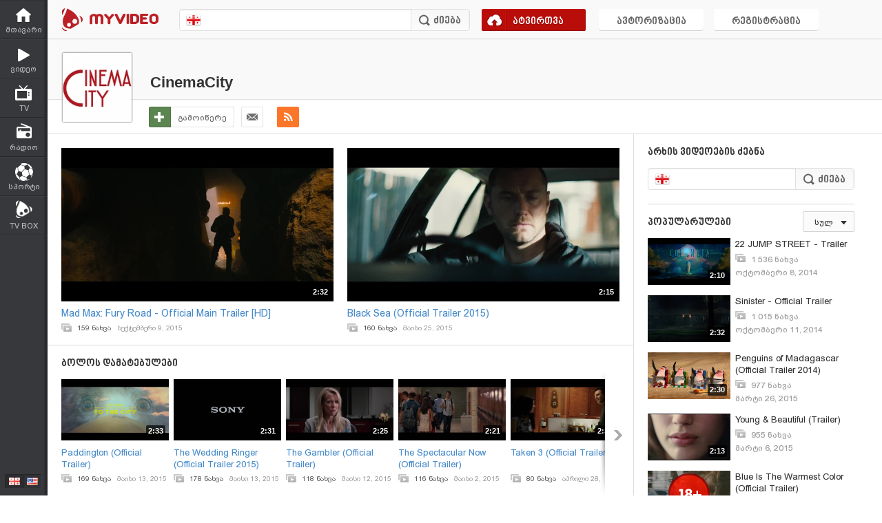

--- FILE ---
content_type: text/html; charset=UTF-8
request_url: https://www.myvideo.ge/?user_id=1481723
body_size: 10715
content:
<!DOCTYPE html>
<html lang="ka">
<head>
<title>CinemaCity - MYVIDEO</title>
    <base href="https://www.myvideo.ge/" />
<meta http-equiv="Content-Type" content="text/html; charset=utf-8" />
<meta name="description" content="http://mymovies.ge" />
<meta name="keywords" content="http://mymovies.ge" />
<meta name="ga-site-verification" content="HSNYVImM2uI-IR9jNVwBSFMP" />
<meta property="fb:admins" content="574937507" />
<meta property="fb:app_id" content="133923150476">
<meta property="fb:pages" content="115688861775209" />
<meta name="promo:hash" content="1708857c85e572a4a339fdedaf76d22181244767"/>
<meta property="og:title" content="CinemaCity" />
<meta property="og:image" content="https://static01.myvideo.ge/avatars/avat_1481723.jpg" />
<meta property="og:site_name" content="myvideo.ge" />
<link rel="chrome-webstore-item" href="https://chrome.google.com/webstore/detail/aaoklflpeoclkejedeceapedlagjalle">
    <meta property="og:description" content="http://mymovies.ge" />
        <link rel="image_src" href="https://static01.myvideo.ge/avatars/avat_1481723.jpg" / >
<link rel="shortcut icon" href="https://www.myvideo.ge/favicons/favicon.ico">

<meta property="og:type" content="article" />
<meta name="propeller" content="76c41c94ceb1a2efb79ea52650097b90" />
<link href="https://embed.myvideo.ge/v3_css/main.css?v=7.1" rel="stylesheet" type="text/css" />
<link href="https://embed.myvideo.ge/v3_css/sprites_geo.css?v=3.04" rel="stylesheet" type="text/css" />
<link href="https://embed.myvideo.ge/v3_css/autoComplete.css" rel="stylesheet" type="text/css" />

<link href="https://embed.myvideo.ge/v4_css/reset.css" rel="stylesheet" type="text/css" />
<link href="/v4_css/widev3.css?v=80" rel="stylesheet" type="text/css" />

<link href="v3_css/ci/userchans.css?v=21.0" rel="stylesheet" type="text/css" /><link href="v4_css/pages/user_page.css?v=41.0" rel="stylesheet" type="text/css" /><link href="/v4_css/_helpers/chan_header.css" rel="stylesheet" type="text/css" /><link href="v3_css/ci/helpers/auth.css" class="piro_style" media="screen" title="white" rel="stylesheet" type="text/css" /><link href="v3_css/pirobox_extended/style.css" class="piro_style" media="screen" title="white" rel="stylesheet" type="text/css" /><link rel='stylesheet' media='screen and (max-width: 1260px)' href='https://embed.myvideo.ge/v4_css/medium.css?v=81.0' />
<link href="https://embed.myvideo.ge/v4_css/lang_geo.css" rel="stylesheet" type="text/css" />
<script type="text/javascript" src="https://embed.myvideo.ge/Scripts/jquery_191.js"></script>
<script type="text/javascript" src="https://embed.myvideo.ge/Scripts/myvideo_new.js?v=1.2"></script>
<script type="text/javascript" src="https://embed.myvideo.ge/Scripts/resize/resize.js"></script>
    <link href="https://embed.myvideo.ge/v4_css/cesko.css?v=9" rel="stylesheet" type="text/css" />
<script type="text/javascript" src="https://embed.myvideo.ge/Scripts/cesko.js?v=8"></script>
<script type="text/javascript" charset="utf-8">;
        /**
        * update viewport width on orientation change
        */
        /*function adapt_to_orientation() {
          // determine new screen_width
          var screen_width;
          if (window.orientation == 0 || window.orientation == 180) {
            // portrait
            alert('bbbbb');
            screen_width = 'width=600';
          } else if (window.orientation == 90 || window.orientation == -90) {
            // landscape
            alert('aaaa');
            screen_width = 'width=950';
          }

          // resize meta viewport
          $('meta[name=viewport]').attr('content', screen_width);
        }

        $(document).ready(function() {

          // bind to handler
          $('body').bind('orientationchange', adapt_to_orientation);

          // call now
          adapt_to_orientation();
        });*/

  </script>

<!--[if lt IE 9]>
<link rel="stylesheet" type="text/css" href="" id="ie_css_holder" />

<script>
$("#global_wrapper").myvideoResize({
            small_css_path: "https://embed.myvideo.ge/v4_css/medium.css",
            large_css_path: "https://embed.myvideo.ge/v4_css/wide.css",
            small_sessions_path: "",
            large_sessions_path: ""
});
</script>
<![endif]-->


<!-- Generated by OpenX 2.8.1 -->

	
<script type='text/javascript'><!--// <![CDATA[
    var OA_zones = null// ]]> --></script>

<script async src="https://open5.myvideo.ge/delivery/asyncjs.php"></script>



<script type="text/javascript" src="Scripts/video/pirobox_extended.js"></script><script type='text/javascript' src='Scripts/chans/chans.js'></script><script type='text/javascript' src='Scripts/jcarousel_new.js'></script><script type='text/javascript' src='Scripts/channels/chan_builder.js?v=2.0'></script><script src="/Scripts/scroll/jquery.nanoscroller.js" type="text/javascript"></script>
<script language="JavaScript">
function MM_openBrWindow(theURL,winName,features) { //v2.0
  window.open(theURL,winName,features);
}

$(function() {
	/* IE Z-index Fix */
	/*if ($.browser.msie) {
		var zIndexNumber = 100000;
		$('div').each(function() {
			$(this).css('zIndex', zIndexNumber);
			zIndexNumber -= 10;
		});
	}*/
});
</script>

<script type="text/javascript">

	function showIframe(iframe_id,int)
	{
		$("#"+iframe_id).show();
		clearInterval(int);
	}

</script>
</head>
<body>
<div id="global_wrapper">
        <div id="mv_main_wrap" class="">
        <div id="fb-root"></div>
<!-- LEFT MENU -->
    <div id="mv_sidebar_nav">
        <div class="relative_wrapper">
                                    <ul>

                
                <li class="mv_home ">
                    <a href="https://www.myvideo.ge/">
                        <span>მთავარი</span>
                    </a>
                </li>

                <li class="mv_videos ">
                    <a href="/c/videos">
                        <span>ვიდეო</span>
                    </a>
                </li>
                <li class="mv_tv ">
                    <a href="/c/livetv">
                        <span>TV</span>
                    </a>
                </li>
                <li class="mv_live_radio ">
                    <a href="/radio">
                        <span>რადიო</span>
                    </a>
                </li>
                                                    <li class="mv_sport ">
                        <a href="/sport/">
                            <span>სპორტი</span>
                        </a>
                    </li>
                                                <!--
            <li class="mv_stream ">
                <a href="/live">
                    <span>სტრიმი</span>
                </a>
            </li>
            -->
                
                <!-- <li class="mv_persons ">
                <a href="/c/persons/">
                    <span>პერსონები</span>
                </a>
            </li> -->

                <li class="mv_tvbox">
                    <a href="https://tvbox.ge/" target="_blank">
                        <span>TV BOX</span>
                    </a>
                </li>
                            </ul>
                        <!--        <div class="fixed_adv_link">-->
            <!--            <a href="?CI=1&ci_c=ads">--><!--</a>-->
            <!--        </div>-->
                        <div class="lang_switcher ">
                <a  class="geo "></a>
                <a href="chenge_lang.php?lang_id=eng" class="eng enabled"></a>
            </div>

        </div>
    </div>
<!-- LEFT MENU END -->


    <!-- HEADER START-->
    <div id="mv_header" class="guest tbilisi2015">
        <div id="header-right-banner">
            <ins data-revive-zoneid="245" data-revive-id="c4ba57074726bccc845c340f188d7413"></ins>        </div>
        <div class="mv_width_wrapper">
                        <a id="mv_logo"  href="https://www.myvideo.ge/">
                            </a>

            
                        <!--SEARCH START-->
            <div class="mv_search">
                <form id="search_form" action="/c/search" method="GET" name="search_form">
                    <div class="kbd_cont">
                        <a class="kbd_flags" id="a-kbd"></a>
                    </div>
                    <input id="kbd" class="geo geocheck left" style="display: none;" type="checkbox" alt="Georgian Keyboard" checked="" value="" name="geo">
                    <input id="srch_str" class="srch_str mv_search_string left" type="text" value="" name="srch_str" autocomplete="off">
                    <div class="mv_search_submit_holder">
                        <input type="submit" onclick="document.getElementById('search_form').submit();" class="mv_search_submit bpgNino" value="ძიება" />
                    </div>
                    <div class="clear"></div>
                </form>
            </div>
            <!--SEARCH END-->


            <a id="mv_header_upl" href="/c/uploadnew" class="bpgNino ">ატვირთვა</a>

            <!--USER BLOCK START-->
            <div id="mv_userblock">
                                    <a href="#" class="show_auth_box white_big_button left bpgNino">ავტორიზაცია</a>
                    <a href="/c/register" class="white_big_button left bpgNino mv_reg">რეგისტრაცია</a>
                    <form id="mv_auth" name="mv_auth" action="log_in.php" method="POST">
                        <div class="mv_auth_relative">
                            <div class="auth_arrow"></div>
                            <div class="mv_auth_input_holder left">
                                <label class="bpgArial" for="g_user">ელ–ფოსტა</label>
                                <input type="text" name="g_user" id="g_user" tabindex="1" class="mv_text_input" />
                            </div>

                            <div class="mv_auth_input_holder">
                                <label class="bpgArial" for="g_pass">
                                    პაროლი                                    <a href="/?act=question">პაროლის აღდგენა</a>
                                </label>
                                <input type="password" name="g_pass" tabindex="2" id="g_pass" class="mv_text_input" />
                            </div>

                            <div class="mv_auth_submit_holder">
                                <input type="submit" name="Submit2" class="mv_login_button bpgNino" tabindex="4" value="საიტზე შესვლა"/>
                                <label class="mv_remember_me bpgArial">
                                    <input type="checkbox" name="rememberMe" tabindex="3" value="true" checked="checked" class="mv_remember_me_check"> დამიმახსოვრე                                </label>
                                <div class="clear"></div>
                            </div>

                            <div class="clear"></div>

                            <!--                         <a href="http://www.itdc.ge/index.php?lang_id=GEO&sec_id=5&info_id=509" target="_blank" tabindex="5" class="mv_fb_connect"></a>-->
                                                        
                            <!--     <a href="/?CI=1&ci_c=fb_login" tabindex="5" class="mv_fb_connect"></a>-->

                                                    </div>
                    </form>

                
                <div class="clear"></div>
            </div>
            <!--USER BLOCK END-->

            <div class="clear"></div>
            
            
        </div>
    </div>

<!-- HEADER END-->
<div class="clear"></div>
<style>

</style>
<script type="text/javascript">
        $(document).ready(function(){

        $('body').click(function(event){
            var target = $(event.target);
            if(!target.is('.annotations_beta a') && !target.is('.show_auth_box') && !target.is('#mv_auth') && !target.is('#mv_auth *') && !target.is('.header_sub_videos_wrap *') && !target.is('#header_show_sub_videos')){
                $('#mv_auth').hide().removeClass('opened');
                $('#header_sub_videos').hide().removeClass('open');
                $('#header_show_sub_videos').removeClass('active');
            }
        });

        $('body').keypress(function(e){
            if(e.keyCode == 27){
                if($('#mv_auth').hasClass('opened')){
                    $('#mv_auth').hide().removeClass('opened');
                }
            }
        });

        $('.show_auth_box').click(function(event){
            event.preventDefault();
            if($('#mv_auth').hasClass('opened')){
                $('#mv_auth').hide().removeClass('opened');
            }else{
                $('#mv_auth').show().addClass('opened');
            }
        });



        $('#a-kbd').click(function(e)
        {
            e.preventDefault();

            $('#kbd').click();

            if($('#kbd').is(":checked")) {
                $(this).attr('title','ქართული კლავიატურის გათიშვა');
                $(this).animate({
                    left:'+0px'
                },'fast');
            } else {

                $(this).attr('title','ქართული კლავიატურის ჩართვა');
                $(this).animate({
                    left:'-29px'
                },'fast');
            }
        });



        $("#srch_str").keypress(function(event)
        {
            if(event.which == 96) {
                if($('#kbd').is(":checked")) {
                    $('#a-kbd').attr('title','ქართული კლავიატურის ჩართვა');
                    $('#a-kbd').animate({
                        left:'-29px'
                    },'fast');
                } else {
                    $('#a-kbd').attr('title','ქართული კლავიატურის გათიშვა');
                    $('#a-kbd').animate({
                        left:'+0px'
                    },'fast');
                }
            }
        });
        
                $("#srch_str").autocompleteCustom(
            "ajax/srch.php",
            {
                delay:50,
                minChars:3,
                matchSubset:1,
                matchContains:1,
                cacheLength:40,
                onItemSelect:srch_item_find,

                //onFindValue:findValue,
                //formatItem:formatItem,
                autoFill:false
            }
        );
            })
    function srch_item_find(li) {
        $('#search_form').submit();
    }
        GeoKBD.map('search_form', 'srch_str','geo');
    GeoKBD.map('mv_auth', 'feedback_text','geo');
</script>

<script type="text/javascript">
    // menu
    var zIndexNum = 999;
    function createHoverMenu(menu_id,button_id)
    {
        var sp_b_hov = false;
        $("#"+menu_id).hover(
            function () {
                $(this).show();
                sp_b_hov = true;
                $("#"+button_id).addClass(button_id+"_hover");
            },
            function () {
                $(this).hide();
                sp_b_hov = false;
                $("#"+button_id).removeClass(button_id+"_hover");
            }
        );

        $("#"+button_id).hover(
            function () {
                zIndexNum++;
                $('#'+menu_id).show();
                $('#'+menu_id).css('zIndex', zIndexNum);
                $("#"+button_id).addClass(button_id+"_hover");

            },
            function () {
                $('#'+menu_id).animate({opacity: 1.0}, 200,function() {
                    if (!sp_b_hov){
                        $('#'+menu_id).hide();
                        $("#"+button_id).removeClass(button_id+"_hover");
                    }
                });
            }
        );
    }
    $(document).ready(function(){
        createHoverMenu('hovermenu','bt_video');
        createHoverMenu('hovermenu_movies','bt_movies');
        createHoverMenu('hovermenu_tv','bt_television');
    })
</script>
        
<script>
    $(document).ready(function(){
        $('.mv_show_user_menu').click(function(event){
            event.preventDefault();
            if($('#mv_top_user_menu').hasClass('animating')){
                return false;
            }
            $('#mv_top_user_menu').addClass('animating');
            if($('#mv_top_user_menu').is(":visible")){
                $('#mv_top_user_menu').stop(true,true).hide();
                $('#mv_top_user_menu').removeClass('animating');
            }else{
                $('#mv_top_user_menu').stop(true,true).show();
                $('#mv_top_user_menu').removeClass('animating');
            }
            
        });
        
        $('#adm_tools').click(function(event){
            event.preventDefault();
            if($('#admin_drop_down').hasClass('animatings')){
                return false;
            }
            $('#provider_drop_down').hide();
            $('#mv_top_user_menu').addClass('animatings');
            if($('#admin_drop_down').is(":visible")){
                $('#admin_drop_down').stop(true,true).hide();
                $('#admin_drop_down').removeClass('animatings');
            }else{
                $('#admin_drop_down').stop(true,true).show();
                $('#admin_drop_down').removeClass('animatings');
            }
        });
        
        $('#provider_drop_down_link').click(function(event){
            event.preventDefault();
            if($('#provider_drop_down').hasClass('animatings')){
                return false;
            }
            $('#admin_drop_down').hide();
            $('#mv_top_user_menu').addClass('animatings');
            if($('#provider_drop_down').is(":visible")){
                $('#provider_drop_down').stop(true,true).hide();
                $('#provider_drop_down').removeClass('animatings');
            }else{
                $('#provider_drop_down').stop(true,true).show();
                $('#provider_drop_down').removeClass('animatings');
            }
        });
        
    });
</script>                
        
        <div id="mv_user_header" class=" no_shape">
    <div class="mv_user_header_bg" >
        <a href="?user_id=1481723"></a>
    </div>

    <div class="mv_user_header_info">
        <div class="mv_width_wrapper">
            <div class="mv_user_header_avatar">
                <a href="/?user_id=1481723">
                    <img src="https://static01.myvideo.ge/avatars/avat_1481723.jpg" />
                </a>
                                            </div>
                        <div class="mv_user_channel_name bpgArial  ">
                <h1>
                    <a href="/?user_id=1481723"  >
                        CinemaCity                                            </a>
                </h1>
                            </div>
                        </div>
    </div>

    <div class="mv_user_header_buttons">
                        <div class="mv_user_buttons left">
                        <div class="mv_user_subscribe_cont left">
                                                    <a href="https://www.myvideo.ge/?CIA=1&ci_c=video&ci_m=login&modal=true&subscribe=subscribe" rel="content-650-420" un-data="გაუქმება" sub-data="გამოიწერე" subed-data="გამოწერილია" data-user="1481723" id="ajax_subscribe" class="pirobox mv_sub_user mv_ico_button_spaned bpgArial">
                        <span>გამოიწერე</span>
                    </a>
                                            </div>
                                                <a class="mv_ico_button small left mv_user_message" href="javascript:MM_openBrWindow('messenger.php?msg_reciever_id=1481723&sent_from_vid=','Send','width=550,height=500')"></a>
                                                                <div class="fb-like user_channel_like left" data-href="https://www.myvideo.ge/?user_id=1481723" data-send="false" data-layout="button_count" data-width="200" data-show-faces="false" ></div>
                                    <a class="left mv_user_rss" title="RSS Feed" href="https://www.myvideo.ge/?CIA=1&ci_c=user_rss&user_id=1481723"></a>
                        <div class="clear"></div>
        </div>

        
            </div>

</div>                <!-- CONTENT WRAPPER START -->
        <div id="mv_content_wrapper" class="channel">

            <div class="mv_width_wrapper" id="mv_content_width_wrapper">



                                                                
                



                                                                                        <div class="two_cols" id="mv_userchan">
    <div class="vd_main_cont bordered">
                        <div id="" class="mv_videos_container nrp user_channel_shelf">
                                                        <div class="mv_video_item extra_large ">
                        <div class="mv_video_item_cover_cont" >
                    <a  href="/v/2633226"  title="" class="vd_go_to_video " style="background-image:url(https://thumbs01.myvideo.ge/screens/264/2633226.jpg); display:block;" ><div class="mv_video_item_cover_ico"></div><div class="like_dislike_hover"><div class="likes">0</div><div class="dislikes">0</div></div></a><div class="timecode">2:32</div></div>                        <a href="?video_id=2633226" class="mv_video_title bpgArial">Mad Max: Fury Road - Official Main Trailer [HD]</a>
                        <div class="mv_vid_item_stats">
                                                                                        <span class="mv_vid_item_views">159 ნახვა</span>
                                                        <span class="mv_vid_item_added">სექტემბერი  9, 2015</span>
                        </div>
                    </div>
                                                                <div class="mv_video_item extra_large ">
                        <div class="mv_video_item_cover_cont" >
                    <a  href="/v/2574869"  title="" class="vd_go_to_video " style="background-image:url(https://thumbs01.myvideo.ge/screens/258/2574869.jpg); display:block;" ><div class="mv_video_item_cover_ico"></div><div class="like_dislike_hover"><div class="likes">0</div><div class="dislikes">0</div></div></a><div class="timecode">2:15</div></div>                        <a href="?video_id=2574869" class="mv_video_title bpgArial">Black Sea (Official Trailer 2015)</a>
                        <div class="mv_vid_item_stats">
                                                                                        <span class="mv_vid_item_views">160 ნახვა</span>
                                                        <span class="mv_vid_item_added">მაისი 25, 2015</span>
                        </div>
                    </div>
                                        
                    
        <div class="clear"></div>
</div>
        <div class="enable_shelfs_buttons">
                    </div>
                <div class="clear"></div>
        <ul class="user_shelfs">
                            <li data-id="2180" data-sort="0" class="user_shelf_main_holder">
<div class="user_shelf_container view_mode">
    <div class="user_shelf" id="shelf_2180">
        <div class="mv_videos_container_title bpgNino left">
                            <a href="https://www.myvideo.ge/?CI=1&ci_c=userchan&user_id=1481723&latest=true">
                    ბოლოს დამატებულები                </a>
                    </div>
        
                <div class="clear"></div>
        
        <div class="shelf_content_holder">
                        <div class="shelf_content type_slider">
                                <div class="carousel_slider shelf_data" id="last_added_2180" data-jcarousel="true">
                                        <ul class="">
                                                                                        <li>
                            <div class="mv_video_item shelf ">
                                <div class="mv_video_item_cover_cont" >
                    <a  href="/v/2568179"  title="" class="vd_go_to_video " style="background-image:url(https://thumbs01.myvideo.ge/257/2568179.jpg); display:block;" ><div class="mv_video_item_cover_ico"></div><div class="like_dislike_hover"><div class="likes">0</div><div class="dislikes">0</div></div></a><div class="timecode">2:33</div></div>                                <a href="?video_id=2568179" class="mv_video_title bpgArial" style="height:34px;">Paddington (Official Trailer)</a>
                                <div class="mv_vid_item_stats">
                                                                        <span class="mv_vid_item_views">169 ნახვა</span>
                                    <span class="mv_vid_item_added">მაისი 13, 2015</span>
                                </div>
                            </div>
                        </li>
                                                                                            <li>
                            <div class="mv_video_item shelf ">
                                <div class="mv_video_item_cover_cont" >
                    <a  href="/v/2568176"  title="" class="vd_go_to_video " style="background-image:url(https://thumbs01.myvideo.ge/257/2568176.jpg); display:block;" ><div class="mv_video_item_cover_ico"></div><div class="like_dislike_hover"><div class="likes">0</div><div class="dislikes">0</div></div></a><div class="timecode">2:31</div></div>                                <a href="?video_id=2568176" class="mv_video_title bpgArial" style="height:34px;">The Wedding Ringer (Official Trailer 2015)</a>
                                <div class="mv_vid_item_stats">
                                                                        <span class="mv_vid_item_views">178 ნახვა</span>
                                    <span class="mv_vid_item_added">მაისი 13, 2015</span>
                                </div>
                            </div>
                        </li>
                                                                                            <li>
                            <div class="mv_video_item shelf ">
                                <div class="mv_video_item_cover_cont" >
                    <a  href="/v/2567398"  title="" class="vd_go_to_video " style="background-image:url(https://thumbs01.myvideo.ge/257/2567398.jpg); display:block;" ><div class="mv_video_item_cover_ico"></div><div class="like_dislike_hover"><div class="likes">0</div><div class="dislikes">0</div></div></a><div class="timecode">2:25</div></div>                                <a href="?video_id=2567398" class="mv_video_title bpgArial" style="height:34px;">The Gambler (Official Trailer)</a>
                                <div class="mv_vid_item_stats">
                                                                        <span class="mv_vid_item_views">118 ნახვა</span>
                                    <span class="mv_vid_item_added">მაისი 12, 2015</span>
                                </div>
                            </div>
                        </li>
                                                                                            <li>
                            <div class="mv_video_item shelf ">
                                <div class="mv_video_item_cover_cont" >
                    <a  href="/v/2561756"  title="" class="vd_go_to_video " style="background-image:url(https://thumbs01.myvideo.ge/257/2561756.jpg); display:block;" ><div class="mv_video_item_cover_ico"></div><div class="like_dislike_hover"><div class="likes">0</div><div class="dislikes">0</div></div></a><div class="timecode">2:21</div></div>                                <a href="?video_id=2561756" class="mv_video_title bpgArial" style="height:34px;">The Spectacular Now (Official Trailer) </a>
                                <div class="mv_vid_item_stats">
                                                                        <span class="mv_vid_item_views">116 ნახვა</span>
                                    <span class="mv_vid_item_added">მაისი  2, 2015</span>
                                </div>
                            </div>
                        </li>
                                                                                            <li>
                            <div class="mv_video_item shelf ">
                                <div class="mv_video_item_cover_cont" >
                    <a  href="/v/2559273"  title="" class="vd_go_to_video " style="background-image:url(https://thumbs01.myvideo.ge/256/2559273.jpg); display:block;" ><div class="mv_video_item_cover_ico"></div><div class="like_dislike_hover"><div class="likes">0</div><div class="dislikes">0</div></div></a><div class="timecode">2:32</div></div>                                <a href="?video_id=2559273" class="mv_video_title bpgArial" style="height:34px;">Taken 3 (Official Trailer)</a>
                                <div class="mv_vid_item_stats">
                                                                        <span class="mv_vid_item_views">80 ნახვა</span>
                                    <span class="mv_vid_item_added">აპრილი 28, 2015</span>
                                </div>
                            </div>
                        </li>
                                                                                            <li>
                            <div class="mv_video_item shelf ">
                                <div class="mv_video_item_cover_cont" >
                    <a  href="/v/2557481"  title="" class="vd_go_to_video " style="background-image:url(https://thumbs01.myvideo.ge/256/2557481.jpg); display:block;" ><div class="mv_video_item_cover_ico"></div><div class="like_dislike_hover"><div class="likes">0</div><div class="dislikes">0</div></div></a><div class="timecode">2:08</div></div>                                <a href="?video_id=2557481" class="mv_video_title bpgArial" style="height:34px;">Wild (Official Trailer 2014) </a>
                                <div class="mv_vid_item_stats">
                                                                        <span class="mv_vid_item_views">163 ნახვა</span>
                                    <span class="mv_vid_item_added">აპრილი 25, 2015</span>
                                </div>
                            </div>
                        </li>
                                                                                            <li>
                            <div class="mv_video_item shelf ">
                                <div class="mv_video_item_cover_cont" >
                    <a  href="/v/2554324"  title="" class="vd_go_to_video " style="background-image:url(https://thumbs01.myvideo.ge/256/2554324.jpg); display:block;" ><div class="scr_18_big"></div><div class="mv_video_item_cover_ico"></div><div class="like_dislike_hover"><div class="likes">0</div><div class="dislikes">0</div></div></a><div class="timecode">2:24</div></div>                                <a href="?video_id=2554324" class="mv_video_title bpgArial" style="height:34px;">The Babadook (Official Trailer)</a>
                                <div class="mv_vid_item_stats">
                                                                        <span class="mv_vid_item_views">51 ნახვა</span>
                                    <span class="mv_vid_item_added">აპრილი 21, 2015</span>
                                </div>
                            </div>
                        </li>
                                                                                            <li>
                            <div class="mv_video_item shelf ">
                                <div class="mv_video_item_cover_cont" >
                    <a  href="/v/2554321"  title="" class="vd_go_to_video " style="background-image:url(https://thumbs01.myvideo.ge/256/2554321.jpg); display:block;" ><div class="mv_video_item_cover_ico"></div><div class="like_dislike_hover"><div class="likes">0</div><div class="dislikes">0</div></div></a><div class="timecode">2:00</div></div>                                <a href="?video_id=2554321" class="mv_video_title bpgArial" style="height:34px;">Maps To The Stars (Official Trailer)</a>
                                <div class="mv_vid_item_stats">
                                                                        <span class="mv_vid_item_views">181 ნახვა</span>
                                    <span class="mv_vid_item_added">აპრილი 21, 2015</span>
                                </div>
                            </div>
                        </li>
                                                                                            <li>
                            <div class="mv_video_item shelf ">
                                <div class="mv_video_item_cover_cont" >
                    <a  href="/v/2554317"  title="" class="vd_go_to_video " style="background-image:url(https://thumbs01.myvideo.ge/256/2554317.jpg); display:block;" ><div class="scr_18_big"></div><div class="mv_video_item_cover_ico"></div><div class="like_dislike_hover"><div class="likes">0</div><div class="dislikes">0</div></div></a><div class="timecode">1:46</div></div>                                <a href="?video_id=2554317" class="mv_video_title bpgArial" style="height:34px;">[REC] 4 Apocalypse (Official Trailer)</a>
                                <div class="mv_vid_item_stats">
                                                                        <span class="mv_vid_item_views">399 ნახვა</span>
                                    <span class="mv_vid_item_added">აპრილი 21, 2015</span>
                                </div>
                            </div>
                        </li>
                                                                                            <li>
                            <div class="mv_video_item shelf ">
                                <div class="mv_video_item_cover_cont" >
                    <a  href="/v/2554308"  title="" class="vd_go_to_video " style="background-image:url(https://thumbs01.myvideo.ge/256/2554308.jpg); display:block;" ><div class="mv_video_item_cover_ico"></div><div class="like_dislike_hover"><div class="likes">0</div><div class="dislikes">0</div></div></a><div class="timecode">2:30</div></div>                                <a href="?video_id=2554308" class="mv_video_title bpgArial" style="height:34px;">Big Eyes (Official Trailer) </a>
                                <div class="mv_vid_item_stats">
                                                                        <span class="mv_vid_item_views">90 ნახვა</span>
                                    <span class="mv_vid_item_added">აპრილი 21, 2015</span>
                                </div>
                            </div>
                        </li>
                                                                                            <li>
                            <div class="mv_video_item shelf ">
                                <div class="mv_video_item_cover_cont" >
                    <a  href="/v/2552500"  title="" class="vd_go_to_video " style="background-image:url(https://thumbs01.myvideo.ge/256/2552500.jpg); display:block;" ><div class="scr_18_big"></div><div class="mv_video_item_cover_ico"></div><div class="like_dislike_hover"><div class="likes">0</div><div class="dislikes">0</div></div></a><div class="timecode">2:03</div></div>                                <a href="?video_id=2552500" class="mv_video_title bpgArial" style="height:34px;">Intruders (Movie Trailer)</a>
                                <div class="mv_vid_item_stats">
                                                                        <span class="mv_vid_item_views">238 ნახვა</span>
                                    <span class="mv_vid_item_added">აპრილი 18, 2015</span>
                                </div>
                            </div>
                        </li>
                                                                                            <li>
                            <div class="mv_video_item shelf ">
                                <div class="mv_video_item_cover_cont" >
                    <a  href="/v/2549280"  title="" class="vd_go_to_video " style="background-image:url(https://thumbs01.myvideo.ge/255/2549280.jpg); display:block;" ><div class="mv_video_item_cover_ico"></div><div class="like_dislike_hover"><div class="likes">0</div><div class="dislikes">0</div></div></a><div class="timecode">2:04</div></div>                                <a href="?video_id=2549280" class="mv_video_title bpgArial" style="height:34px;">The Voices (Official Trailer 2015)</a>
                                <div class="mv_vid_item_stats">
                                                                        <span class="mv_vid_item_views">100 ნახვა</span>
                                    <span class="mv_vid_item_added">აპრილი 14, 2015</span>
                                </div>
                            </div>
                        </li>
                                                                                            <li>
                            <div class="mv_video_item shelf ">
                                <div class="mv_video_item_cover_cont" >
                    <a  href="/v/2546723"  title="" class="vd_go_to_video " style="background-image:url(https://thumbs01.myvideo.ge/255/2546723.jpg); display:block;" ><div class="mv_video_item_cover_ico"></div><div class="like_dislike_hover"><div class="likes">0</div><div class="dislikes">0</div></div></a><div class="timecode">2:55</div></div>                                <a href="?video_id=2546723" class="mv_video_title bpgArial" style="height:34px;">Interstellar (Trailer - Official Warner Bros)</a>
                                <div class="mv_vid_item_stats">
                                                                        <span class="mv_vid_item_views">110 ნახვა</span>
                                    <span class="mv_vid_item_added">აპრილი 10, 2015</span>
                                </div>
                            </div>
                        </li>
                                                                                            <li>
                            <div class="mv_video_item shelf ">
                                <div class="mv_video_item_cover_cont" >
                    <a  href="/v/2546725"  title="" class="vd_go_to_video " style="background-image:url(https://thumbs01.myvideo.ge/255/2546725.jpg); display:block;" ><div class="mv_video_item_cover_ico"></div><div class="like_dislike_hover"><div class="likes">0</div><div class="dislikes">0</div></div></a><div class="timecode">2:32</div></div>                                <a href="?video_id=2546725" class="mv_video_title bpgArial" style="height:34px;">The Imitation Game (Official Trailer)</a>
                                <div class="mv_vid_item_stats">
                                                                        <span class="mv_vid_item_views">125 ნახვა</span>
                                    <span class="mv_vid_item_added">აპრილი 10, 2015</span>
                                </div>
                            </div>
                        </li>
                                                                                        <li>
                            <div class="mv_video_item shelf shelf_more_holder">
                                <a href="https://www.myvideo.ge/?CI=1&ci_c=userchan&user_id=1481723&latest=true" class="show_all">ყველას ნახვა</a>
                            </div>
                        </li>
                                        </ul>
                    
                                        
                </div>
                                <a class="shelf_slider_prev"></a>
                <a class="shelf_slider_next"></a>
                        <div class="clear"></div> 
              </div>
              
                  
        </div>
    
        
    
    </div>
    <div class="clear"></div>
    
        
</div>

<script>

$(document).ready(function(){
    var carousel_2180 = $('.user_shelf_main_holder[data-id="2180"] .carousel_slider').jcarousel();
    
    
    $('.user_shelf_main_holder[data-id="2180"] .shelf_slider_next')
        .on('jcarouselcontrol:active', function() {
            $(this).removeClass('inactive');
        })
        .on('jcarouselcontrol:inactive', function() {
            $(this).addClass('inactive');
        })
        .jcarouselControl({
            target: '+=3'
        });
    
    $('.user_shelf_main_holder[data-id="2180"] .shelf_slider_prev')
        .on('jcarouselcontrol:active', function() {
            $(this).removeClass('inactive');
        })
        .on('jcarouselcontrol:inactive', function() {
            $(this).addClass('inactive');
        })
        .jcarouselControl({
            target: '-=3'
        });
});
</script>
</li>
                                <li data-id="2179" data-sort="1" class="user_shelf_main_holder">
<div class="user_shelf_container view_mode">
    <div class="user_shelf" id="shelf_2179">
        <div class="mv_videos_container_title bpgNino left">
                            <a href="https://www.myvideo.ge/?CI=1&ci_c=userchan&user_id=1481723&order=rate&timelimit=all">
                    პოპულარულები                </a>
                    </div>
        
                <div class="clear"></div>
        
        <div class="shelf_content_holder">
                        <div class="shelf_content type_slider">
                                <div class="carousel_slider shelf_data" id="populars_shelf_2179" data-jcarousel="true">
                                        <ul class="">
                                                                                        <li>
                            <div class="mv_video_item shelf ">
                                <div class="mv_video_item_cover_cont" >
                    <a  href="/v/2424832"  title="" class="vd_go_to_video " style="background-image:url(https://thumbs01.myvideo.ge/243/2424832.jpg); display:block;" ><div class="mv_video_item_cover_ico"></div></a><div class="timecode">2:10</div></div>                                <a href="?video_id=2424832" class="mv_video_title bpgArial" style="height:34px;">22 JUMP STREET - Trailer </a>
                                <div class="mv_vid_item_stats">
                                                                        <span class="mv_vid_item_views">1 536 ნახვა</span>
                                    <span class="mv_vid_item_added">ოქტომბერი  8, 2014</span>
                                </div>
                            </div>
                        </li>
                                                                                            <li>
                            <div class="mv_video_item shelf ">
                                <div class="mv_video_item_cover_cont" >
                    <a  href="/v/2426457"  title="" class="vd_go_to_video " style="background-image:url(https://thumbs01.myvideo.ge/243/2426457.jpg); display:block;" ><div class="mv_video_item_cover_ico"></div></a><div class="timecode">2:32</div></div>                                <a href="?video_id=2426457" class="mv_video_title bpgArial" style="height:34px;">Sinister - Official Trailer</a>
                                <div class="mv_vid_item_stats">
                                                                        <span class="mv_vid_item_views">1 015 ნახვა</span>
                                    <span class="mv_vid_item_added">ოქტომბერი 11, 2014</span>
                                </div>
                            </div>
                        </li>
                                                                                            <li>
                            <div class="mv_video_item shelf ">
                                <div class="mv_video_item_cover_cont" >
                    <a  href="/v/2536023"  title="" class="vd_go_to_video " style="background-image:url(https://thumbs01.myvideo.ge/254/2536023.jpg); display:block;" ><div class="mv_video_item_cover_ico"></div></a><div class="timecode">2:30</div></div>                                <a href="?video_id=2536023" class="mv_video_title bpgArial" style="height:34px;">Penguins of Madagascar (Official Trailer 2014)</a>
                                <div class="mv_vid_item_stats">
                                                                        <span class="mv_vid_item_views">977 ნახვა</span>
                                    <span class="mv_vid_item_added">მარტი 26, 2015</span>
                                </div>
                            </div>
                        </li>
                                                                                            <li>
                            <div class="mv_video_item shelf ">
                                <div class="mv_video_item_cover_cont" >
                    <a  href="/v/2521403"  title="" class="vd_go_to_video " style="background-image:url(https://thumbs01.myvideo.ge/253/2521403.jpg); display:block;" ><div class="mv_video_item_cover_ico"></div></a><div class="timecode">2:13</div></div>                                <a href="?video_id=2521403" class="mv_video_title bpgArial" style="height:34px;">Young &amp; Beautiful (Trailer)</a>
                                <div class="mv_vid_item_stats">
                                                                        <span class="mv_vid_item_views">955 ნახვა</span>
                                    <span class="mv_vid_item_added">მარტი  6, 2015</span>
                                </div>
                            </div>
                        </li>
                                                                                            <li>
                            <div class="mv_video_item shelf ">
                                <div class="mv_video_item_cover_cont" >
                    <a  href="/v/2525716"  title="" class="vd_go_to_video " style="background-image:url(https://thumbs01.myvideo.ge/253/2525716.jpg); display:block;" ><div class="scr_18_big"></div><div class="mv_video_item_cover_ico"></div></a><div class="timecode">1:44</div></div>                                <a href="?video_id=2525716" class="mv_video_title bpgArial" style="height:34px;">Blue Is The Warmest Color (Official Trailer)</a>
                                <div class="mv_vid_item_stats">
                                                                        <span class="mv_vid_item_views">844 ნახვა</span>
                                    <span class="mv_vid_item_added">მარტი 13, 2015</span>
                                </div>
                            </div>
                        </li>
                                                                                            <li>
                            <div class="mv_video_item shelf ">
                                <div class="mv_video_item_cover_cont" >
                    <a  href="/v/2424798"  title="" class="vd_go_to_video " style="background-image:url(https://thumbs01.myvideo.ge/243/2424798.jpg); display:block;" ><div class="mv_video_item_cover_ico"></div></a><div class="timecode">2:36</div></div>                                <a href="?video_id=2424798" class="mv_video_title bpgArial" style="height:34px;">Sex Tape Movie - Trailer</a>
                                <div class="mv_vid_item_stats">
                                                                        <span class="mv_vid_item_views">815 ნახვა</span>
                                    <span class="mv_vid_item_added">ოქტომბერი  8, 2014</span>
                                </div>
                            </div>
                        </li>
                                                                                            <li>
                            <div class="mv_video_item shelf ">
                                <div class="mv_video_item_cover_cont" >
                    <a  href="/v/2462935"  title="" class="vd_go_to_video " style="background-image:url(https://thumbs01.myvideo.ge/247/2462935.jpg); display:block;" ><div class="mv_video_item_cover_ico"></div></a><div class="timecode">2:41</div></div>                                <a href="?video_id=2462935" class="mv_video_title bpgArial" style="height:34px;">Dawn of the Planet of the Apes  (Official Trailer 2014)</a>
                                <div class="mv_vid_item_stats">
                                                                        <span class="mv_vid_item_views">589 ნახვა</span>
                                    <span class="mv_vid_item_added">დეკემბერი  3, 2014</span>
                                </div>
                            </div>
                        </li>
                                                                                            <li>
                            <div class="mv_video_item shelf ">
                                <div class="mv_video_item_cover_cont" >
                    <a  href="/v/2420091"  title="" class="vd_go_to_video " style="background-image:url(https://thumbs01.myvideo.ge/243/2420091.jpg); display:block;" ><div class="mv_video_item_cover_ico"></div></a><div class="timecode">0:44</div></div>                                <a href="?video_id=2420091" class="mv_video_title bpgArial" style="height:34px;">Cinema City - MyMovies.ge</a>
                                <div class="mv_vid_item_stats">
                                                                        <span class="mv_vid_item_views">545 ნახვა</span>
                                    <span class="mv_vid_item_added">სექტემბერი 30, 2014</span>
                                </div>
                            </div>
                        </li>
                                                                                            <li>
                            <div class="mv_video_item shelf ">
                                <div class="mv_video_item_cover_cont" >
                    <a  href="/v/2431418"  title="" class="vd_go_to_video " style="background-image:url(https://thumbs01.myvideo.ge/244/2431418.jpg); display:block;" ><div class="mv_video_item_cover_ico"></div></a><div class="timecode">2:40</div></div>                                <a href="?video_id=2431418" class="mv_video_title bpgArial" style="height:34px;">The Purge: Anarchy (Trailer)</a>
                                <div class="mv_vid_item_stats">
                                                                        <span class="mv_vid_item_views">437 ნახვა</span>
                                    <span class="mv_vid_item_added">ოქტომბერი 18, 2014</span>
                                </div>
                            </div>
                        </li>
                                                                                            <li>
                            <div class="mv_video_item shelf ">
                                <div class="mv_video_item_cover_cont" >
                    <a  href="/v/2427395"  title="" class="vd_go_to_video " style="background-image:url(https://thumbs01.myvideo.ge/243/2427395.jpg); display:block;" ><div class="mv_video_item_cover_ico"></div></a><div class="timecode">2:28</div></div>                                <a href="?video_id=2427395" class="mv_video_title bpgArial" style="height:34px;">The Awakening (Official Trailer)</a>
                                <div class="mv_vid_item_stats">
                                                                        <span class="mv_vid_item_views">415 ნახვა</span>
                                    <span class="mv_vid_item_added">ოქტომბერი 12, 2014</span>
                                </div>
                            </div>
                        </li>
                                                                                            <li>
                            <div class="mv_video_item shelf ">
                                <div class="mv_video_item_cover_cont" >
                    <a  href="/v/2525706"  title="" class="vd_go_to_video " style="background-image:url(https://thumbs01.myvideo.ge/253/2525706.jpg); display:block;" ><div class="scr_18_big"></div><div class="mv_video_item_cover_ico"></div></a><div class="timecode">1:41</div></div>                                <a href="?video_id=2525706" class="mv_video_title bpgArial" style="height:34px;">[REC] 3: Genesis (Official Trailer)</a>
                                <div class="mv_vid_item_stats">
                                                                        <span class="mv_vid_item_views">402 ნახვა</span>
                                    <span class="mv_vid_item_added">მარტი 13, 2015</span>
                                </div>
                            </div>
                        </li>
                                                                                            <li>
                            <div class="mv_video_item shelf ">
                                <div class="mv_video_item_cover_cont" >
                    <a  href="/v/2554317"  title="" class="vd_go_to_video " style="background-image:url(https://thumbs01.myvideo.ge/256/2554317.jpg); display:block;" ><div class="scr_18_big"></div><div class="mv_video_item_cover_ico"></div></a><div class="timecode">1:46</div></div>                                <a href="?video_id=2554317" class="mv_video_title bpgArial" style="height:34px;">[REC] 4 Apocalypse (Official Trailer)</a>
                                <div class="mv_vid_item_stats">
                                                                        <span class="mv_vid_item_views">399 ნახვა</span>
                                    <span class="mv_vid_item_added">აპრილი 21, 2015</span>
                                </div>
                            </div>
                        </li>
                                                                                            <li>
                            <div class="mv_video_item shelf ">
                                <div class="mv_video_item_cover_cont" >
                    <a  href="/v/2454733"  title="" class="vd_go_to_video " style="background-image:url(https://thumbs01.myvideo.ge/246/2454733.jpg); display:block;" ><div class="mv_video_item_cover_ico"></div></a><div class="timecode">2:28</div></div>                                <a href="?video_id=2454733" class="mv_video_title bpgArial" style="height:34px;">How To Train Your Dragon 2 (Official Trailer 2014) </a>
                                <div class="mv_vid_item_stats">
                                                                        <span class="mv_vid_item_views">385 ნახვა</span>
                                    <span class="mv_vid_item_added">ნოემბერი 21, 2014</span>
                                </div>
                            </div>
                        </li>
                                                                                            <li>
                            <div class="mv_video_item shelf ">
                                <div class="mv_video_item_cover_cont" >
                    <a  href="/v/2439715"  title="" class="vd_go_to_video " style="background-image:url(https://thumbs01.myvideo.ge/244/2439715.jpg); display:block;" ><div class="scr_18_big"></div><div class="mv_video_item_cover_ico"></div></a><div class="timecode">2:05</div></div>                                <a href="?video_id=2439715" class="mv_video_title bpgArial" style="height:34px;">Under the Skin (Official Trailer)</a>
                                <div class="mv_vid_item_stats">
                                                                        <span class="mv_vid_item_views">368 ნახვა</span>
                                    <span class="mv_vid_item_added">ოქტომბერი 29, 2014</span>
                                </div>
                            </div>
                        </li>
                                                                                        <li>
                            <div class="mv_video_item shelf shelf_more_holder">
                                <a href="https://www.myvideo.ge/?CI=1&ci_c=userchan&user_id=1481723&order=rate&timelimit=all" class="show_all">ყველას ნახვა</a>
                            </div>
                        </li>
                                        </ul>
                    
                                        
                </div>
                                <a class="shelf_slider_prev"></a>
                <a class="shelf_slider_next"></a>
                        <div class="clear"></div> 
              </div>
              
                  
        </div>
    
        
    
    </div>
    <div class="clear"></div>
    
        
</div>

<script>

$(document).ready(function(){
    var carousel_2179 = $('.user_shelf_main_holder[data-id="2179"] .carousel_slider').jcarousel();
    
    
    $('.user_shelf_main_holder[data-id="2179"] .shelf_slider_next')
        .on('jcarouselcontrol:active', function() {
            $(this).removeClass('inactive');
        })
        .on('jcarouselcontrol:inactive', function() {
            $(this).addClass('inactive');
        })
        .jcarouselControl({
            target: '+=3'
        });
    
    $('.user_shelf_main_holder[data-id="2179"] .shelf_slider_prev')
        .on('jcarouselcontrol:active', function() {
            $(this).removeClass('inactive');
        })
        .on('jcarouselcontrol:inactive', function() {
            $(this).addClass('inactive');
        })
        .jcarouselControl({
            target: '-=3'
        });
});
</script>
</li>
                    </ul>
            </div>

    <div class="vd_main_medium_cont">
        

                
        

                <div class="mv_sidebar_content_block floated" style="padding-bottom: 20px;">
    <div class="mv_videos_container_title bpgNino">არხის ვიდეოების ძებნა</div>
    
    <div class="mv_search " id="channel_search">

    <form name="search_form" method="GET" action="?CI=1&ci_c=userchan&user_id=1481723" id="channel_search_form">
                        <div class="kbd_cont">
                    <a id="a-kbdcs" class="kbd_flags"></a>
                </div>
                <input type="checkbox" name="geo" value="" checked="" alt="Georgian Keyboard" style="display: none;" class="geo geocheck left" id="kbdc">
                                <input type="text" autocomplete="off" name="srch_strc" value="" class="srch_str mv_search_string left ac_input" id="srch_str">
                <div class="mv_search_submit_holder">
                    <input type="submit" value="ძიება" class="mv_search_submit bpgNino" onclick="document.getElementById('search_form').submit();">
                </div>
                <div class="clear"></div>
            </form>
    </div>
        <div class="clear"></div>
</div>
<script>
    $(document).ready(function(){
        $('#channel_search_form').submit(function(event){
            event.preventDefault();
            var str = $(this).find('.mv_search_string').val();
            if(str){
                window.location.href = '?CI=1&ci_c=userchan&user_id=1481723&srch_strc='+str;
            }
            
        });
        
        
        GeoKBD.map('channel_search_form', 'srch_strc','geo');

    $(function(){
        
        $("#channel_search_form #srch_str").keypress(function(event) 
                        {
                            if(event.which == 96) {
                                if($('#kbdc').is(":checked")) {
                                    $('#a-kbdcs').attr('title','ქართული კლავიატურის ჩართვა');
                                        $('#a-kbdcs').animate({
                                            left:'-29px'    
                                        },'fast');      
                                } else {
                                    $('#a-kbdcs').attr('title','ქართული კლავიატურის გათიშვა');    
                                        $('#a-kbdcs').animate({
                                            left:'+0px'  
                                        },'fast');
                                }
                           }
                      });
                      
                      
        
        $('#channel_search_form #a-kbdcs').click(function(e)
        {
                e.preventDefault();
                $('#kbdc').click();
                
                if($('#kbdc').is(":checked")) {
                    $(this).attr('title','ქართული კლავიატურის გათიშვა');    
                    $(this).animate({
                        left:'+0px'    
                    },'fast');
                } else {
        
                        $(this).attr('title','ქართული კლავიატურის ჩართვა');
                        $(this).animate({
                            left:'-29px'    
                        },'fast');
                }
            });
        });
      
        
    });
</script>
                                        <div class="mv_sidebar_content_block relative">
        <div class="mv_videos_container_title bpgNino left"><a href="">პოპულარულები</a></div>
        <ul id="top_users_tabs" class="mv_sorter_opts bpgArial">
            <li class="has_child">
                <a class="holder"><span>თვის</span></a>
                <ul class="timelimit">
                    <li>
                        <a class="month active" rel="month" title="თვის">თვის</a>
                    </li>
                    <li>
                        <a class="week" rel="week" title="კვირის">კვირის</a>
                    </li>
                    <li>
                        <a class="all" rel="alls" title="სულ">სულ</a>
                    </li>    
                </ul>
            </li>
        </ul>
        
        <div id="populars_wrap">
            <div class="populars_holder active relateds" id="month">
                                            <div class="mv_alert">
                  მოცემული ფილტრით ვიდეოები ვერ მოიძებნა                   <div class="clear"></div>
                </div>
                        </div>
        </div>
</div>

<script>
    $(document).ready(function(){
        $('#top_users_tabs a').live('click',function(event){
            event.preventDefault();
            el = $(this);
            target = $(this).attr('rel');
            if(!$(this).hasClass('active')){
                $('#top_users_tabs a.active').removeClass('active');
                $(this).addClass('active');
                $('#top_users_tabs .holder span').html(el.attr('title'));
                if($('.populars_holder#'+target).length > 0){
                    $('.populars_holder.active').hide().removeClass('active');
                    $('.populars_holder#'+target).show().addClass('active');
                    $('.populars_holder .alert').show();
                }else{
                    $.get('?CIA=1&ci_c=userchan&ci_m=popularAjax&user_id=1481723',{
                        interval : target
                    },function(data){
                        $('.populars_holder.active').hide().removeClass('active');
                        $(data).appendTo('#populars_wrap').addClass('active');
                        $('.populars_holder .alert').show();
                    });
                }
            }
        });
                    $('.populars_holder .alert').hide();
            $('#top_users_tabs .all').trigger('click');
            });
</script>            </div>

</div>

                                                                    <div class="clear"> </div>

            </div>
        </div>
        <!-- CONTENT WRAPPER END -->
                <div id="mv_footer" class="black">
            <footer>
<div class="mv_width_wrapper">
        <div class="footer_left_cont">
        <div class="copyright_cont">
            <a href="https://www.myvideo.ge/" class="footer_logo"></a>
            <div class="copy_years">© 2006-2026</div>
            <div class="clear"></div>
        </div>
        <ul>
            <!--<li>
                <a href="http://blog.myvideo.ge/" target="_blank">
                                    </a>
            </li>-->
            <li>
                <a href="?act=inc&p=agreement">
                    სამომხმარებლო შეთანხმება                </a>
            </li>
            <li>
                <a href="?act=inc&p=privacy">
                    კონფიდენციალურობის პოლიტიკა                </a>
            </li>
            <li>
                <a href="?act=inc&p=complaints">
                    <!--
                    საჩივრების განხილვის წესი
                    Procedure for reviewing complaints
                    -->
                    საჩივრების განხილვის წესი                </a>
            </li>
            <li>
                <a href="?act=inc&p=terms">
                    <!--
                    წესები და პირობები
                    Terms & Conditions
                    -->
                    წესები და პირობები                </a>
            </li>

            <li>
                <a href="/c/pages/?ci_m=branding">
                    ბრენდირებული არხები                </a> / 
                <!--<a href="/c/pages/?ci_m=partners">-->
                <a href="/partnersinfo">
                    პარტნიორული სისტემა                </a>
            </li>
            
            <li>
                <a href="?CI=1&ci_c=ads">
                    რეკლამა                </a>
            </li>
            
            
                    </ul>
    </div>
    
    <div class="footer_right_cont">
        <div class="left">
            <div class="footer_block left">
                <a class="footer_link videos" href="/c/videos/">
                    ვიდეო                </a>
                <ul>
                    <li>
                        <a href="/c/videos/?ci_m=chans">ბრენდირებული არხები</a>
                    </li>
                    <li>
                        <a href="/c/videos/?ci_m=chans&partners=true">პარტნიორები</a>
                    </li>
                    <li>
                        <a href="/c/videos/?ci_m=videoslist&favs=true">რჩეული ვიდეოები</a>
                    </li>
                    <li>
                        <a href="/c/videos/?ci_m=videoslist">ვიდეო კატეგორიები</a>
                    </li>
                </ul>
            </div>
                        <div class="clear"></div>
        </div>
        <div class="left footer_block no_margin">
            <a class="footer_link music" href="/c/music/">
                მუსიკა            </a>
            <a class="footer_link live" href="/c/livetv/">
                ტელევიზია            </a>
            <a class="footer_link stream no_border" href="/live/">
                LIVE სტრიმები            </a>
        </div>
        <div class="clear"></div>
    </div>
    
    <div class="clear"></div>

    
    <div class="black_separator"></div>
    
    <div class="footer-lower">
        <div class="lang_counter">
                                    <div class="mv_footer_counter">
                <script type="text/javascript">

    var _gaq = _gaq || [];
    _gaq.push(['_setAccount', 'UA-279341-3']);
    _gaq.push(['_trackPageview']);



    (function() {
        var ga = document.createElement('script'); ga.type = 'text/javascript'; ga.async = true;
        ga.src = ('https:' == document.location.protocol ? 'https://ssl' : 'http://www') + '.google-analytics.com/ga.js';
        var s = document.getElementsByTagName('script')[0]; s.parentNode.insertBefore(ga, s);
    })();


</script>

<!-- TOP.GE ASYNC COUNTER CODE -->
<div id="top-ge-counter-container" data-site-id="8500"></div>
<script async src="//counter.top.ge/counter.js"></script>
<!-- / END OF TOP.GE COUNTER CODE -->

    <!-- Facebook Pixel Code -->
    <script>
        !function(f,b,e,v,n,t,s){if(f.fbq)return;n=f.fbq=function(){n.callMethod?
            n.callMethod.apply(n,arguments):n.queue.push(arguments)};if(!f._fbq)f._fbq=n;
            n.push=n;n.loaded=!0;n.version='2.0';n.queue=[];t=b.createElement(e);t.async=!0;
            t.src=v;s=b.getElementsByTagName(e)[0];s.parentNode.insertBefore(t,s)}(window,
            document,'script','https://connect.facebook.net/en_US/fbevents.js');

        fbq('init', '108602762846037');
        fbq('track', "PageView");</script>
    <noscript><img height="1" width="1" style="display:none"
                   src="https://www.facebook.com/tr?id=108602762846037&ev=PageView&noscript=1"
        /></noscript>
    <!-- End Facebook Pixel Code -->
            </div>
            <div class="mv_lang_changer ">
                <a  class="geo "></a>
                <a href="chenge_lang.php?lang_id=eng" class="eng enabled"></a>
            </div>
        </div>
                <div>
            <img src="v4_imgs/adult-content.svg">
        </div>
    </div>
    
    <script type="text/javascript" src="//delivery.promo.ge/res/delivery/init.js"></script>
    
    </div>

<script>(function(d, s, id) {
  var js, fjs = d.getElementsByTagName(s)[0];
  if (d.getElementById(id)) return;
  js = d.createElement(s); js.id = id;
  js.src = "//connect.facebook.net/ka_GE/all.js#xfbml=1&version=v2.5&appId=133923150476";
  fjs.parentNode.insertBefore(js, fjs);
}(document, 'script', 'facebook-jssdk'));</script>
</footer>



    <link rel="manifest" href="/manifest.json" />
    <script src="https://cdn.onesignal.com/sdks/OneSignalSDK.js" async=""></script>
    <script>

        function setOneSignalTags() {
                        OneSignal.deleteTags([
                'userId',
                'user_name',
                'gender',
                'birthdate',
                'hasChannel',
                'userStatus',
                'isPartner'
            ]).then(function(tagsSent) {
                // Callback called when tags have finished sending
                //console.log(tagsSent);
            });
            
        }

        var OneSignal = window.OneSignal || [];
        OneSignal.push(function() {
            OneSignal.init({
                appId: "ec1c7b86-fb47-42b9-9ed2-5164b0d25886",
            });

            OneSignal.isPushNotificationsEnabled(function(isEnabled) {
                if (isEnabled) {
                    //console.log("Push notifications are enabled!");
                    setOneSignalTags()
                } else {
                    //console.log("Push notifications are not enabled yet.");
                }
            });

            OneSignal.on('subscriptionChange', function(isSubscribed) {
                setOneSignalTags()
            });


        });
    </script>
        </div>
        <script async src="https://pagead2.googlesyndication.com/pagead/js/adsbygoogle.js?client=ca-pub-8303667315096736" crossorigin="anonymous"></script>
    </div>
</div>

<script defer src="https://static.cloudflareinsights.com/beacon.min.js/vcd15cbe7772f49c399c6a5babf22c1241717689176015" integrity="sha512-ZpsOmlRQV6y907TI0dKBHq9Md29nnaEIPlkf84rnaERnq6zvWvPUqr2ft8M1aS28oN72PdrCzSjY4U6VaAw1EQ==" data-cf-beacon='{"version":"2024.11.0","token":"08d8578b936d47ed8c50425efe464242","server_timing":{"name":{"cfCacheStatus":true,"cfEdge":true,"cfExtPri":true,"cfL4":true,"cfOrigin":true,"cfSpeedBrain":true},"location_startswith":null}}' crossorigin="anonymous"></script>
</body>
</html>


--- FILE ---
content_type: text/html; charset=UTF-8
request_url: https://www.myvideo.ge/?CIA=1&ci_c=userchan&ci_m=popularAjax&user_id=1481723&interval=alls
body_size: 307
content:
<div class="populars_holder relateds" id="alls">
            <div class="mv_video_item small left_desc no_float">
            <div class="mv_video_item_cover_cont" >
                    <a  href="/v/2424832"  title="" class="vd_go_to_video " style="background-image:url(https://thumbs01.myvideo.ge/243/2424832.jpg); display:block;" ><div class="mv_video_item_cover_ico"></div></a><div class="timecode">2:10</div></div>            <div class="left_desc_cont">
                <a href="?video_id=2424832" class="mv_video_title bpgArial">22 JUMP STREET - Trailer </a>
                <div class="mv_vid_item_stats">
                                        <span class="mv_vid_item_views">1 536 ნახვა</span>
                    <span class="mv_vid_item_added">ოქტომბერი  8, 2014</span>
                </div>
            </div>
            <div class="clear"></div>
        </div>
            <div class="mv_video_item small left_desc no_float">
            <div class="mv_video_item_cover_cont" >
                    <a  href="/v/2426457"  title="" class="vd_go_to_video " style="background-image:url(https://thumbs01.myvideo.ge/243/2426457.jpg); display:block;" ><div class="mv_video_item_cover_ico"></div></a><div class="timecode">2:32</div></div>            <div class="left_desc_cont">
                <a href="?video_id=2426457" class="mv_video_title bpgArial">Sinister - Official Trailer</a>
                <div class="mv_vid_item_stats">
                                        <span class="mv_vid_item_views">1 015 ნახვა</span>
                    <span class="mv_vid_item_added">ოქტომბერი 11, 2014</span>
                </div>
            </div>
            <div class="clear"></div>
        </div>
            <div class="mv_video_item small left_desc no_float">
            <div class="mv_video_item_cover_cont" >
                    <a  href="/v/2536023"  title="" class="vd_go_to_video " style="background-image:url(https://thumbs01.myvideo.ge/254/2536023.jpg); display:block;" ><div class="mv_video_item_cover_ico"></div></a><div class="timecode">2:30</div></div>            <div class="left_desc_cont">
                <a href="?video_id=2536023" class="mv_video_title bpgArial">Penguins of Madagascar (Official Trailer 2014)</a>
                <div class="mv_vid_item_stats">
                                        <span class="mv_vid_item_views">977 ნახვა</span>
                    <span class="mv_vid_item_added">მარტი 26, 2015</span>
                </div>
            </div>
            <div class="clear"></div>
        </div>
            <div class="mv_video_item small left_desc no_float">
            <div class="mv_video_item_cover_cont" >
                    <a  href="/v/2521403"  title="" class="vd_go_to_video " style="background-image:url(https://thumbs01.myvideo.ge/253/2521403.jpg); display:block;" ><div class="mv_video_item_cover_ico"></div></a><div class="timecode">2:13</div></div>            <div class="left_desc_cont">
                <a href="?video_id=2521403" class="mv_video_title bpgArial">Young &amp; Beautiful (Trailer)</a>
                <div class="mv_vid_item_stats">
                                        <span class="mv_vid_item_views">955 ნახვა</span>
                    <span class="mv_vid_item_added">მარტი  6, 2015</span>
                </div>
            </div>
            <div class="clear"></div>
        </div>
            <div class="mv_video_item small left_desc no_float">
            <div class="mv_video_item_cover_cont" >
                    <a  href="/v/2525716"  title="" class="vd_go_to_video " style="background-image:url(https://thumbs01.myvideo.ge/253/2525716.jpg); display:block;" ><div class="scr_18_big"></div><div class="mv_video_item_cover_ico"></div></a><div class="timecode">1:44</div></div>            <div class="left_desc_cont">
                <a href="?video_id=2525716" class="mv_video_title bpgArial">Blue Is The Warmest Color (Official Trailer)</a>
                <div class="mv_vid_item_stats">
                                        <span class="mv_vid_item_views">844 ნახვა</span>
                    <span class="mv_vid_item_added">მარტი 13, 2015</span>
                </div>
            </div>
            <div class="clear"></div>
        </div>
        </div>



--- FILE ---
content_type: text/html; charset=utf-8
request_url: https://www.google.com/recaptcha/api2/aframe
body_size: 266
content:
<!DOCTYPE HTML><html><head><meta http-equiv="content-type" content="text/html; charset=UTF-8"></head><body><script nonce="zn_nNNpddKkTyKFf4-uWTg">/** Anti-fraud and anti-abuse applications only. See google.com/recaptcha */ try{var clients={'sodar':'https://pagead2.googlesyndication.com/pagead/sodar?'};window.addEventListener("message",function(a){try{if(a.source===window.parent){var b=JSON.parse(a.data);var c=clients[b['id']];if(c){var d=document.createElement('img');d.src=c+b['params']+'&rc='+(localStorage.getItem("rc::a")?sessionStorage.getItem("rc::b"):"");window.document.body.appendChild(d);sessionStorage.setItem("rc::e",parseInt(sessionStorage.getItem("rc::e")||0)+1);localStorage.setItem("rc::h",'1769128547561');}}}catch(b){}});window.parent.postMessage("_grecaptcha_ready", "*");}catch(b){}</script></body></html>

--- FILE ---
content_type: text/css
request_url: https://www.myvideo.ge/v4_css/pages/user_page.css?v=41.0
body_size: 3775
content:
@import url("../_helpers/playlists.css");
@import url('../_helpers/modal.css?v=1.1');

.relateds .mv_video_item{
    margin-bottom:15px;
    margin-right:0;
    width: 100%;
}

.relateds .mv_video_item .mv_video_title{
    margin-top:0;
    color:#333333;
    text-shadow:0 0 1px rgba(51, 51, 51, 0.3);
}

.relateds .mv_video_item .mv_vid_item_stats{
    display: block;
    height: 34px;
}

.relateds .mv_video_item .mv_vid_item_stats span{
    margin-bottom:5px;
    padding-top:1px;
    color:#9d9d9d;
    text-shadow:0 0 1px rgba(157,157,157,0.5);
    font-size:12px;
    font-family: 'bpgArial';
    display: block;
}

/** CHAN TOOLS **/
.mv_chan_tools{
    padding:9px 20px;
    border-bottom:1px solid #DDDDDD;
    /*height: 30px;*/
    position: relative;
    z-index: 5;
}

.mv_chan_tools .mv_sorter_opts{
    float:left;
}
/** CHAN TOOLS **/

.vd_main_cont .mv_alert{
    margin-right:20px;
}


#top_users_tabs{
    position: absolute;
    top:-9px;
    right:0;
    z-index: 9;
}

#top_users_tabs .holder{
    cursor: default;
}

#top_users_tabs li{
    margin-right: 0;
}

#populars_wrap{
    clear: both;
}

/*@-moz-document url-prefix() {
.mv_sidebar_content_block.relative .mv_videos_container_title{
    margin-bottom:0;
}
}*/

#channel_search{
    margin-right: 0;
    padding: 0;
    float:none;
}

#channel_search,
#channel_search.mv_search form{
    width: 298px;
    margin-left:0;
}

#channel_search.mv_search .mv_search_string{
    width: 54%;
}

#channel_search.big, #channel_search.mv_search.big form{
    width: 553px;
}

#channel_search.mv_search.big .mv_search_string{
    width: 68%;
}

.total_found {
    color: #9D9D9D;
    font-size: 13px;
    margin-top: 10px;
    text-shadow: 0 0 1px rgba(51, 51, 51, 0.3);
}

.total_found span {
    color: #333333;
    text-shadow: 0 0 1px rgba(157, 157, 157, 0.3);
}

.friendchans{
    padding-bottom:10px;
}

.friendchans .mv_sidebar_listing a{
    border:none;
    box-shadow:none;
    padding: 8px 25px 8px 0;
}


.mv_chan_item{
    background:#f9f9f9;
    float:left;
    width: 260px;
    height: 52px;
    margin-left:15px;
    margin-bottom:20px;
    overflow: hidden;
}

.mv_chan_item.last_row{
    margin-bottom:0;
}

.mv_chan_item.last{
    margin-right:0;
}

.mv_chan_item .mv_chan_item_avatar{
    width: 51px;
    height: 52px;
    background-repeat:no-repeat;
    background-size:cover;
    float:left;
    margin-right:10px;
}

.mv_chan_item .mv_chan_item_desc{
    float:left;
    width: 199px;
}

.mv_chan_item .mv_chan_item_title{
    font-size:14px;
    color:#468aca;
    text-shadow:0 0 1px rgba(70,138,202,0.3);
    margin-top:8px;
    height: 15px;
    overflow: hidden;
}

.mv_chan_item:hover .mv_chan_item_title{
    color: #F40022;
    text-shadow: 0 0 1px rgba(244, 0, 34, 0.1);
}

.mv_chan_item .mv_chan_item_stats{
    margin-top:7px;
    font-size:11px;
    font-weight: normal;
    color:#646464;
}

.mv_chan_item .mv_chan_item_stats strong{
    font-family: Arial;
    color:#343434;
}

.channel_subscribers_page{
    padding-left:5px!important;
}

.channel_subscribers_page .mv_videos_container_title{
    margin-left:15px;
}


#user_latest_movie .movie {
    overflow: hidden;
    margin-bottom:20px;
}

#user_latest_movie .movie .mv_movie_item_cover {
    background-size: 100% 100%;
    display: block;
    float: left;
    height: 100px;
    width: 70px;
}


#user_latest_movie .movie .movie_desc .mv_movie_item_title_eng {
    color: #468ACA;
    display: block;
    font-size: 15px;
    line-height: 16px;
    margin-bottom: 6px;
    max-height: 30px;
    overflow: hidden;
    text-shadow: 0 0 1px rgba(70, 138, 202, 0.4);
}


#user_latest_movie .movie .movie_desc .mv_movie_item_title {
    color: #999999;
    display: block;
    font-family: Arial;
    font-size: 14px;
    height: 59px;
    line-height: 17px;
    overflow: hidden;
    text-shadow: 0 0 1px rgba(153, 153, 153, 0.3);
}

#user_latest_movie .movie .movie_desc {
    float: left;
    margin-left: 10px;
    width: 220px;
}

#user_latest_movie .mv_second_href {
    color: #333333;
    float: right;
    font-family: 'bpgArial';
    font-size: 12px;
    margin-top: -1px;
    text-shadow: 0 0 1px rgba(51, 51, 51, 0.3);
}

#user_uploaded_movies{
    padding-top:20px;
}

#user_uploaded_movies .mv_movies_listing_item {
    float: left;
    margin-bottom: 19px;
    margin-left: 20px;
    width: 148px;
}


#user_uploaded_movies .mv_movies_listing_item .mv_movie_item_cover {
    background-position: 0 center;
    background-repeat: no-repeat;
    background-size: 100% 100%;
    display: block;
    height: 215px;
    margin-bottom: 6px;
    width: 148px;
}

#user_uploaded_movies .mv_movies_listing_item .mv_movie_item_title {
    color: #468ACA;
    display: block;
    font-size: 13px;
    line-height: 17px;
    margin-bottom: 6px;
    max-height: 34px;
    overflow: hidden;
    text-shadow: 0 0 1px rgba(70, 138, 202, 0.3);
}

#user_uploaded_movies .mv_movies_listing_item .mv_movie_item_title_eng {
    color: #999999;
    display: block;
    font-family: Arial;
    font-size: 11px;
    line-height: 17px;
    margin-bottom: 6px;
    max-height: 34px;
    overflow: hidden;
    text-shadow: 0 0 1px rgba(153, 153, 153, 0.3);
}

#user_uploaded_movies .mv_movies_listing_item .mv_movies_listing_item_stats {
    color: #555555;
    font-size: 11px;
    height: 12px;
}

#user_uploaded_movies .mv_videos_container_title {
    margin-left:20px;
}

#user_uploaded_movies .mv_movies_listing_item .mv_movies_listing_item_stats .mv_movie_year {
    font-family: "Sylfaen";
    padding-right: 5px;
}


#user_uploaded_movies .mv_movies_listing_item .mv_movies_listing_item_stats .mv_movie_imdb {
    font-family: Arial;
}

#user_uploaded_movies .mv_pager{
    margin:0 0 20px 20px;
}

.about_channel p{
    font-size:13px;
    line-height: 18px;
    margin-bottom:12px;
}

.about_channel p a{
    color: #468aca;
}

.mv_video_item.chan_main_vid{
    width: 100%;
    margin-right: 0;
}

.mv_video_item.chan_main_vid .mv_video_item_cover_cont{
    float:left;
}

.mv_video_item.chan_main_vid .chan_main_vid_desc{
    float:left;
    margin-left:20px;
    width: 395px;
}

.mv_video_item.chan_main_vid .mv_video_title{
    margin-top:0;
}

.mv_video_item.chan_main_vid p{
    color: #9D9D9D;
    font-size: 13px;
    line-height: 18px;
    margin-top: 7px;
    overflow: hidden;
    text-shadow: 0 0 1px rgba(157, 157, 157, 0.3);
    max-height: 163px;
}


.user_channel_shelf{
    position: relative;
}


/** SHELFS **/
.user_shelf_container{
    border-bottom: 1px solid #E0E0E0;
    position: relative;
}

.user_page_shelf_manage {
    display: none;
}

.user_shelf_container.edit_mode .user_page_shelf_manage {
    display: block;
}

.user_shelf_container.edit_mode .user_shelf {
    display: none;
}

.shelf_edit_buttons{
    position: absolute;
    right: 22px;
    top: 9px;
    width: 125px;
}

.user_page_shelf_manage.editing{
    margin-bottom:20px;
}

.user_page_shelf_form_wrapper{
    background:#f6f6f6;
    padding:19px 0 20px; 
    /*border-bottom: 1px solid #DDDDDD;*/
}

.user_page_shelf_form_wrapper .actions_holder{
    padding:0 20px;
    position: relative;
}

.user_page_shelf_form_wrapper .actions_holder .cancel_shelf_action{
    background: #fbfbfb url('../../v4_imgs/icons/close_red.png') no-repeat 0 0;
    position: absolute;
    width: 15px;
    height: 15px;
    right: 5px;
    top: -10px;
}

.user_page_shelf_form_wrapper .content_opt_holder{
    width: 215px;
    margin-right:22px;
    float:left;
}

.user_page_shelf_form_wrapper .content_opt_holder .mv_select_holder{
    background: #fbfbfb url('../../v4_imgs/icons/arrow_down.png') no-repeat 194px 12px;
    border: 1px solid #d3d3d3;
    border-radius: 2px;
    width:213px;
    height:28px;
    display: block;
    color: #333333;
    font-size: 12px;
    text-shadow: 0 0 1px rgba(51,51,51,0.3);
    overflow-x: hidden;
}

.user_page_shelf_form_wrapper .content_opt_holder .mv_select_holder select{
    border:0;
    background:transparent;
    -webkit-appearance: none;
    -moz-appearance:    none;
    appearance:         none;
    height:28px;
    padding:5px;
    outline: none;
    width: 100%;
    font-size: 12px;
    text-shadow: 0 0 1px rgba(51,51,51,0.3);
}

.user_page_shelf_form_wrapper .shelf_actions_buttons{
    margin-top:21px;
}

.user_page_shelf_form_wrapper .content_opt_holder .content_opts_title {
    margin-bottom:8px;
    color:#333333;
    font-size:12px;
}


.user_page_shelf_form_wrapper .content_opt_holder .mv_sorter_opts > li{
    width: 100%;
    margin:0;
}



.user_page_shelf_manage .add_button_wrapper{
    width: 100%;
    padding:20px 0;
    text-align: center;
}

.add_block_button{
    background-image: url("../../v4_imgs/icons/white_plus.png");
    background-position: 0 0;
    background-repeat: no-repeat;
    width: 150px;
    margin:0 auto;
}

.delete_shelf{
    background-image:url("../../v4_imgs/icons/trash.png");
    background-repeat:no-repeat;
    background-position: 10px center;
    margin-left:12px;
}

.add_shelf,
.save_shelf{
    background: none repeat scroll 0 0 #B80D09;
    border-radius: 2px;
    color: #FFFFFF;
    font-size: 15px;
    margin-left: 12px;
    padding: 10px 10px 4px;
    text-align: center;
    text-shadow: 0 0 1px rgba(0, 0, 0, 0.3);
    -webkit-box-shadow: inset 0 0 1px rgba(0,0,0,0.15);
    -moz-box-shadow: inset 0 0 1px rgba(0,0,0,0.15);
    box-shadow: inset 0 0 1px rgba(0,0,0,0.15);

}

.add_shelf.working,
.save_shelf.working{
    opacity:0.5;
    cursor: default;
}

.shelf_hidden_cont{
    margin-top:22px;
    display: none;
}

.shelf_hidden_cont.active{
    display: block;
}


.user_page_shelf_preview_holder{
    background: #FFFFFF;
    border: 1px solid #D8D8D8;
    margin:20px 10px 0;
    position: relative;
    padding:10px 0;
    min-height: 176px;
}

.user_page_shelf_preview_holder .shelf_slider_prev ,
.user_page_shelf_preview_holder .shelf_slider_next{
    display: none;
}

.user_page_shelf_preview_holder .user_page_shelf_preview{
    
}

.user_page_shelf_preview_holder .guard{
    background: none repeat scroll 0 0 #FFFFFF;
    bottom: 1px;
    left: 1px;
    opacity: 0.4;
    position: absolute;
    right: 1px;
    top: 1px;
}

.user_page_shelf_preview_holder  .carousel_slider{
    margin:0 10px;
}

.user_page_shelf_preview_holder .shelf_preview_title{
    margin-left:10px;
    margin-bottom:10px;
}



/** USER SHELF **/


.user_shelf{
    /*border-bottom:1px solid #e0e0e0;*/
    padding-top:19px;
    padding-bottom:19px;
    position: relative;
}

.user_shelf .shelf_preview_title {
    display: none;
}

.user_shelf .mv_videos_container_title{
    margin-left:20px;
    line-height: 15px;
}

.carousel_slider {
    position: relative;
    overflow: hidden;
    margin:0 20px;
    /*width: 663px;*/
}

.carousel_slider ul{
    width: 20000em;
    position: relative;
    list-style: none;
    margin: 0;
    padding: 0;
}

.carousel_slider ul li{
    float:left;
    width: 156px;
    margin-right: 7px;
}


.shelf_slider_prev{
    background:url('../../v4_imgs/shelf_slider_prev.png') no-repeat 0 0;
    height: 184px;
    width: 48px;
    display: block;
    position: absolute;
    bottom:0;
    left:0;
}

.shelf_slider_prev:hover{
    background:url('../../v4_imgs/shelf_slider_prev_hover.png') no-repeat 0 0;
}


.shelf_slider_next{
    background:url('../../v4_imgs/shelf_slider_next.png') no-repeat 0 0;
    height: 184px;
    width: 48px;
    display: block;
    position: absolute;
    bottom:0;
    right:0;
}

.shelf_slider_next:hover{
    background:url('../../v4_imgs/shelf_slider_next_hover.png') no-repeat 0 0;
}

.shelf_slider_prev.inactive,
.shelf_slider_next.inactive{
    display: none;
}

.user_shelf .shelf_more_holder{
    width: 154px;
    height: 87px;
    border:1px solid #DDD;
}

.user_shelf .shelf_more_holder .show_all{
    cursor: pointer;
    display: block;
    font-size: 13px;
    padding: 36px 0 38px 10px;
    width: 144px;
    color: #468ACA;
}

.user_shelf.shelf_vertical{
    padding-bottom:0;
}

.vertical_grid .mv_video_item{
    width: 400px;
    margin-right: 20px;
    margin-bottom:20px;
}

.vertical_grid .mv_video_item .mv_video_item_cover_cont,
.vertical_grid  .mv_video_item .vd_go_to_video{
    width: 156px;
    height: 89px;
}

.vertical_grid .mv_video_item.last{
    margin-right:0;
}

.vertical_grid .mv_video_item.left_desc .mv_video_item_cover_cont{
    float:left;
}

.vertical_grid .mv_video_item.left_desc .left_desc_cont{
    float: left;
    margin-left: 15px;
    width: 229px;
}

.vertical_grid .mv_video_item.left_desc .left_desc_cont .mv_video_title{
    margin-top:0;
}

.vertical_grid {
    margin-left: 20px;
}

.user_page_shelf_preview_holder .vertical_grid{
    margin-left:10px;
}

.user_page_shelf_preview_holder .vertical_grid .mv_video_item{
    margin-right: 9px;
}

.shelf_edit_error{
    z-index: 99;
    position: relative;
    font-size: 13px;
    line-height: 16px;
    
    margin: 0 0 20px;
}

.user_shelf_container .user_page_shelf_preview_holder .shelf_edit_error{
    margin:0;
}

.shelf_edit_error a{
    color: #468aca;
}

.user_page_shelf_manage.add_block_wrapper{
    display: block;
}

.user_page_shelf_manage.add_block_wrapper .user_page_shelf_form_wrapper{
    display: none;
}

.user_page_shelf_manage.add_block_wrapper .user_page_shelf_preview_holder{
    display: none;
}

.user_shelfs li:last-child .down{
    display: none!important;
}

.user_shelfs li:last-child .up{
    border-left:0;
}



.user_shelfs li:first-child .up{
    display: none!important;
}

.user_shelfs li:first-child:last-child .edit_shelf{
    border-left:0;
}

.user_shelfs .shelf_sort_button.disabled{
    opacity: 0.5;
}

.user_shelfs .shelf_sort_button.disabled:hover{
    background-color:#FFF;
    cursor: default;
}

.user_shelf_main_holder .sort_loader,
.add_block_wrapper .sort_loader{
    display: block;
    float:left;
    margin-top: 6px;
    display: none;
}

.user_shelf_main_holder .sort_loader.active,
.user_page_shelf_form_wrapper .sort_loader.active{
    display: block;
}

.user_page_shelf_form_wrapper .sort_loader{
    margin-right:5px;
}

.enable_shelfs_buttons a{
    font-size:12px;
    padding:10px;
    border: 1px solid #dddddd;
    border-top:0;
    display: block;
    border-radius:0 0 4px 4px;
    width: 200px;
    text-align: center;
    margin:0 auto;
}

.enable_shelfs_buttons a.enable:hover{
    background:#5c8651;
    color:#FFF;
    border: 1px solid #5c8651;
    border-top:0;
}

.enable_shelfs_buttons a.disable:hover{
    background:#c63d3a;
    color:#FFF;
    border: 1px solid #c63d3a;
    border-top:0;
}

.vertical_read_more{
    float:right;
}

.vertical_read_more a{
    color:#468aca;
    font-size:12px;
    margin-right:20px;
    margin-bottom:15px;
    text-align: center;
    display: block;
}

#user_chan_desc_holder.long_desc{
    height: 147px;
    overflow: hidden;
}

.vid_desc_read_more {
    margin: 5px 0 0 0;
    background: url('/v3_imgs/ci/comments/comments_pager_seperator.png') repeat-x center;
    font-size: 13px;
}

.vid_desc_read_more div {
    background: #FFF;
    padding: 5px 5px 7px 5px;
    width: 135px;
    margin: 0 auto;
    border: 1px solid #EBEBEB;
    text-align: center;
    cursor: pointer;
}

.vid_desc_read_more div span {
    background: #FFF url('../../v4_imgs/icons/read_more_down.png') no-repeat right 5px;
    display: inline-block;
    padding-right: 18px;
}

.mv_sidebar_content_block.about_channel.long_desc{
    border-bottom: 0;
}

.vid_desc_read_more div.clicked span {
    background: #FFF url('../../v4_imgs/icons/read_more_up.png') no-repeat right 5px;
}

/*
.user_shelfs li{
    position: relative;
}


.user_shelf_container {
 
    transition: transform .185s ease 0s;
    -webkit-transition: -webkit-transform .185s ease 0s;
 
    transform-style: preserve-3d;
    -webkit-transform-style: preserve-3d;
 
    transform-origin: right center;
    -webkit-transform-origin: right center;
    
    min-height: 219px;
}
 
.user_shelf_container.flipped {
    transform: translateX(-100%) rotateY(-180deg);
    -webkit-transform: translateX(-100%) rotateY(-180deg);
}

.user_shelf_container .user_shelf, .user_shelf_container .user_page_shelf_manage  {
    width:100%;
    backface-visibility: hidden;
    -webkit-backface-visibility: hidden;
}
 
.user_shelf_container .user_page_shelf_manage  {
    -webkit-transform: rotateY( 180deg );
    transform: rotateY( 180deg );
}*/


#uschan_livetv{
    background: #b80d09;
    border-radius:4px;
    color:#FFF;
    font-size:24px;
    text-align: center;
    display: block;
    margin-bottom:20px;
    padding: 30px 10px 19px;
    border-bottom:1px solid #970b07;
}

#uschan_livetv span {
    text-transform: uppercase;
}

